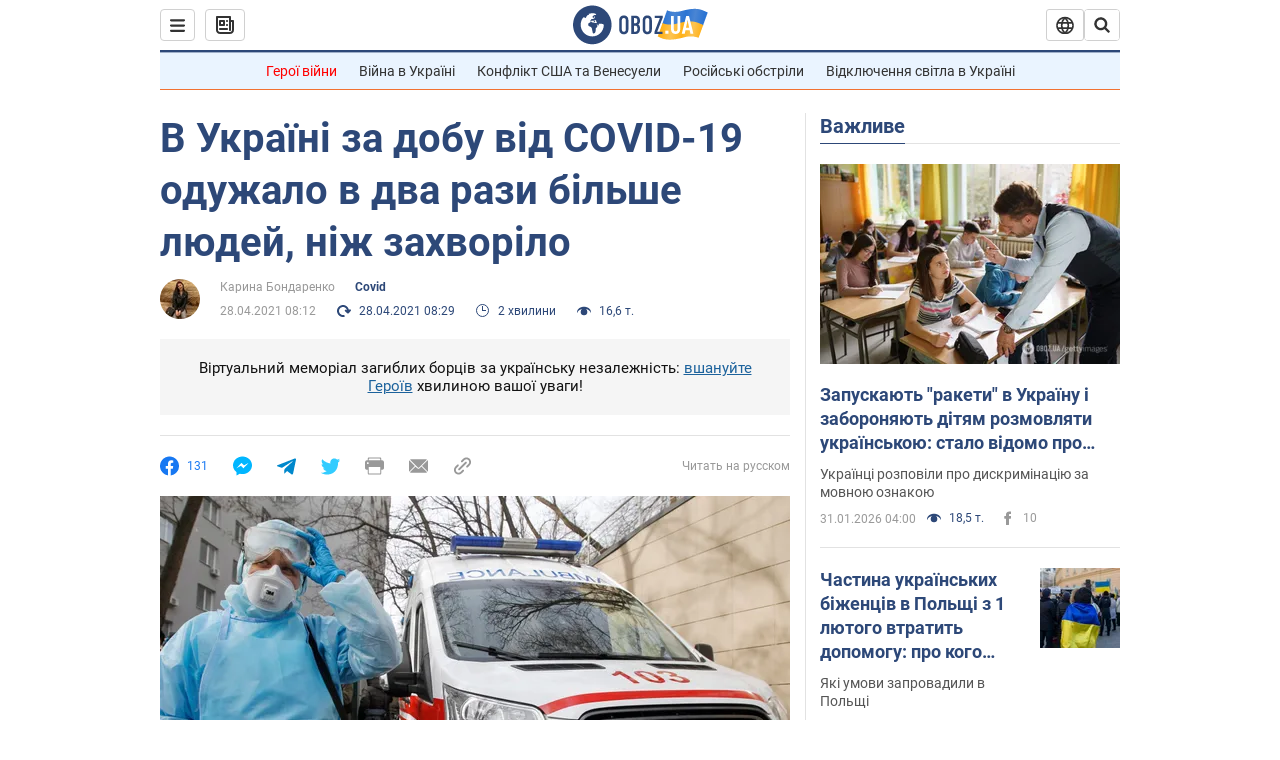

--- FILE ---
content_type: application/x-javascript; charset=utf-8
request_url: https://servicer.idealmedia.io/1418748/1?nocmp=1&sessionId=697e671c-0b3cb&sessionPage=1&sessionNumberWeek=1&sessionNumber=1&scale_metric_1=64.00&scale_metric_2=256.00&scale_metric_3=100.00&cbuster=1769891612079143428613&pvid=62ca66e0-f133-4f13-8622-ff46a8837afd&implVersion=11&lct=1763555100&mp4=1&ap=1&consentStrLen=0&wlid=92d93734-dc8f-45be-8616-7ea765c535c4&uniqId=0bc34&niet=4g&nisd=false&evt=%5B%7B%22event%22%3A1%2C%22methods%22%3A%5B1%2C2%5D%7D%2C%7B%22event%22%3A2%2C%22methods%22%3A%5B1%2C2%5D%7D%5D&pv=5&jsv=es6&dpr=1&hashCommit=cbd500eb&apt=2021-04-28T08%3A12%3A00&tfre=3711&w=0&h=1&tl=150&tlp=1&sz=0x1&szp=1&szl=1&cxurl=https%3A%2F%2Fcovid.obozrevatel.com%2Fukr%2Fkoronavirus-v-ukraini-statistika-moz-na-28-kvitnya.htm&ref=&lu=https%3A%2F%2Fcovid.obozrevatel.com%2Fukr%2Fkoronavirus-v-ukraini-statistika-moz-na-28-kvitnya.htm
body_size: 828
content:
var _mgq=_mgq||[];
_mgq.push(["IdealmediaLoadGoods1418748_0bc34",[
["unian.net","11986289","1","Співачка Йолка у Росії вийшла заміж за відомого українця-мовчуна","За даними росЗМІ, Йолка декілька років зустрічалася з Рожденом.","0","","","","zK785RFqNsHNntF4_2IXV2ngRAnNg7Z887hPk9N8jct_IflNQAcCFUhNU-7RqfNCJP9NESf5a0MfIieRFDqB_Kldt0JdlZKDYLbkLtP-Q-UxKEHUgfx_LmWgAanaozIX",{"i":"https://s-img.idealmedia.io/n/11986289/45x45/120x0x480x480/aHR0cDovL2ltZ2hvc3RzLmNvbS90LzIwMjYtMDEvNDI3MDI0L2FhNDcyZjRlOWViZjQwMDkyYmQzMTRkOWJiN2U2NDU1LmpwZWc.webp?v=1769891612-CV9Sf34KYji_A9KeD8zPs12end6JDeX6HO0D-4MySTo","l":"https://clck.idealmedia.io/pnews/11986289/i/1298901/pp/1/1?h=zK785RFqNsHNntF4_2IXV2ngRAnNg7Z887hPk9N8jct_IflNQAcCFUhNU-7RqfNCJP9NESf5a0MfIieRFDqB_Kldt0JdlZKDYLbkLtP-Q-UxKEHUgfx_LmWgAanaozIX&utm_campaign=obozrevatel.com&utm_source=obozrevatel.com&utm_medium=referral&rid=1bd1e05d-fee4-11f0-82b1-d404e6f97680&tt=Direct&att=3&afrd=296&iv=11&ct=1&gdprApplies=0&muid=q0vwPmg2t_xc&st=-300&mp4=1&h2=RGCnD2pppFaSHdacZpvmnoTb7XFiyzmF87A5iRFByjsgNjusZyjGo1rMnMT1hEiOhumDt6a8mN7o5CH77ZLjIg**","adc":[],"sdl":0,"dl":"","category":"Шоу-бизнес","dbbr":0,"bbrt":0,"type":"e","media-type":"static","clicktrackers":[],"cta":"Читати далі","cdt":"","tri":"1bd1f011-fee4-11f0-82b1-d404e6f97680","crid":"11986289"}],],
{"awc":{},"dt":"desktop","ts":"","tt":"Direct","isBot":1,"h2":"RGCnD2pppFaSHdacZpvmnoTb7XFiyzmF87A5iRFByjsgNjusZyjGo1rMnMT1hEiOhumDt6a8mN7o5CH77ZLjIg**","ats":0,"rid":"1bd1e05d-fee4-11f0-82b1-d404e6f97680","pvid":"62ca66e0-f133-4f13-8622-ff46a8837afd","iv":11,"brid":32,"muidn":"q0vwPmg2t_xc","dnt":2,"cv":2,"afrd":296,"consent":true,"adv_src_id":39175}]);
_mgqp();
